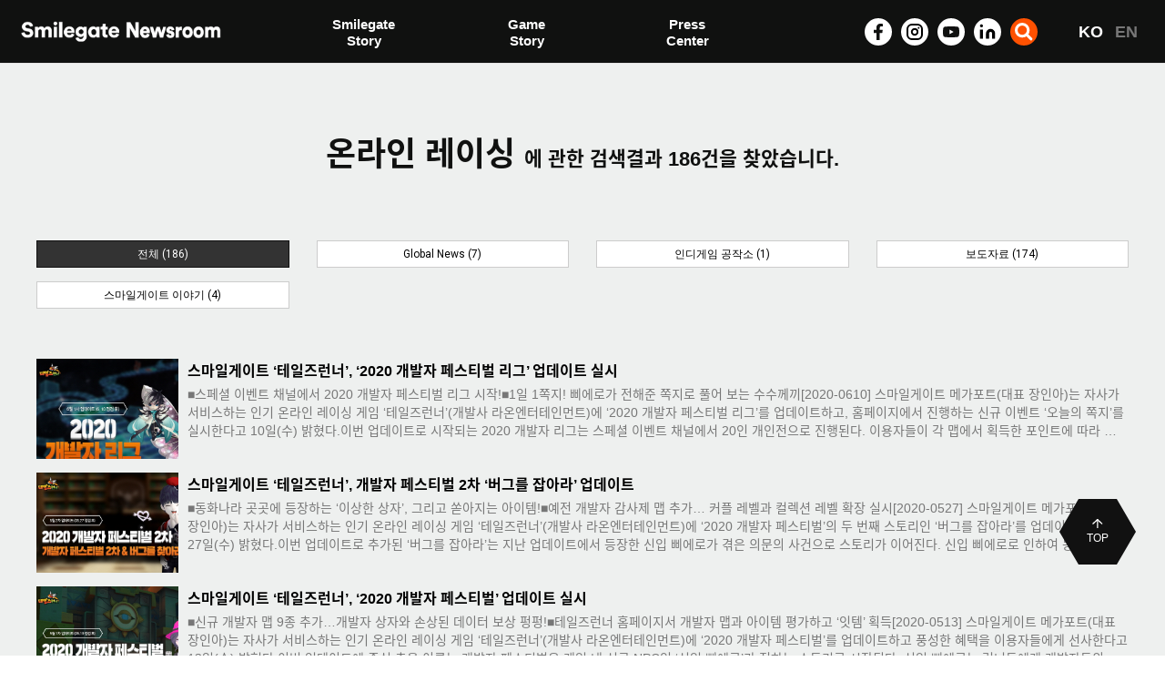

--- FILE ---
content_type: text/html; charset=UTF-8
request_url: https://newsroom.smilegate.com/bbs/search.php?stx=%EC%98%A8%EB%9D%BC%EC%9D%B8+%EB%A0%88%EC%9D%B4%EC%8B%B1+%EA%B2%8C%EC%9E%84&sfl=wr_subject%7C%7Cwr_content&sop=and
body_size: 13125
content:
<!doctype html>
<html lang="ko">
<head>
<meta charset="utf-8">
<meta name="viewport" content="width=device-width,initial-scale=1.0,minimum-scale=0,maximum-scale=10">
<meta http-equiv="imagetoolbar" content="no">
<meta http-equiv="X-UA-Compatible" content="IE=Edge">
<meta name="title" content="전체검색 결과 > 스마일게이트 뉴스룸" />
<meta name="publisher" content="스마일게이트 뉴스룸" />
<meta name="author" content="스마일게이트 뉴스룸" />
<meta name="robots" content="index,follow" />
<meta name="keywords" content="스마일게이트, 크로스파이어, 소울워커, 테일즈런너, 마블앤타임아레나, 프리스타일, 로스트아크, 에픽세븐, 스마일게이트 뉴스룸" />
<meta name="description" content="스마일게이트,크로스파이어,소울워커,테일즈런너,마블앤타임아레나,프리스타일,로스트아크,에픽세븐" />
<meta name="twitter:card" content="summary_large_image" />
<meta property="og:title" content="전체검색 결과 > 스마일게이트 뉴스룸" />
<meta property="og:site_name" content="스마일게이트 뉴스룸" />
<meta property="og:author" content="스마일게이트 뉴스룸" />
<meta property="og:type" content="" />
<meta property="og:image" content="https://newsroom.smilegate.com/sns_img.png" />
<meta property="og:description" content="스마일게이트,크로스파이어,소울워커,테일즈런너,마블앤타임아레나,프리스타일,로스트아크,에픽세븐" />
<meta property="og:url" content="http://newsroom.smilegate.com/bbs/search.php?stx=%EC%98%A8%EB%9D%BC%EC%9D%B8+%EB%A0%88%EC%9D%B4%EC%8B%B1+%EA%B2%8C%EC%9E%84&sfl=wr_subject%7C%7Cwr_content&sop=and" />
<link rel="image_src" href="https://newsroom.smilegate.com/sns_img.png" />

<link rel="canonical" href="http://newsroom.smilegate.com/bbs/search.php?stx=%EC%98%A8%EB%9D%BC%EC%9D%B8+%EB%A0%88%EC%9D%B4%EC%8B%B1+%EA%B2%8C%EC%9E%84&sfl=wr_subject%7C%7Cwr_content&sop=and" />
<title>전체검색 결과 > 스마일게이트 뉴스룸-스마일게이트 뉴스룸</title>
<link rel="stylesheet" href="https://newsroom.smilegate.com/css/default.css?ver=210923">
<link rel="stylesheet" href="https://newsroom.smilegate.com/css/apms.css?ver=210923">
<link rel="stylesheet" href="https://newsroom.smilegate.com/plugin/apms/lightbox2/css/lightbox.css?ver=210923">
<link rel="stylesheet" href="https://newsroom.smilegate.com/css/font-awesome/css/font-awesome.min.css?ver=210923">
<link rel="stylesheet" href="https://newsroom.smilegate.com/css/level/basic.css?ver=210923">
<!--[if lte IE 8]>
<script src="https://newsroom.smilegate.com/js/html5.js"></script>
<![endif]-->
<script>
// 자바스크립트에서 사용하는 전역변수 선언
var g5_url       = "https://newsroom.smilegate.com";
var g5_bbs_url   = "https://newsroom.smilegate.com/bbs";
var g5_is_member = "";
var g5_is_admin  = "";
var g5_is_mobile = "";
var g5_bo_table  = "";
var g5_sca       = "";
var g5_pim       = "";
var g5_editor    = "";
var g5_responsive    = "1";
var g5_cookie_domain = ".smilegate.com";
var g5_purl = "http://newsroom.smilegate.com/bbs/search.php?stx=%EC%98%A8%EB%9D%BC%EC%9D%B8+%EB%A0%88%EC%9D%B4%EC%8B%B1+%EA%B2%8C%EC%9E%84&sfl=wr_subject%7C%7Cwr_content&sop=and";
</script>
<script src="https://newsroom.smilegate.com/js/jquery-1.11.3.min.js"></script>
<script src="https://newsroom.smilegate.com/js/jquery-migrate-1.2.1.min.js"></script>
<script src="https://newsroom.smilegate.com/lang/korean/lang.js?ver=210923"></script>
<script src="https://newsroom.smilegate.com/js/common.js?ver=210923"></script>
<script src="https://newsroom.smilegate.com/js/wrest.js?ver=210923"></script>
<script src="https://newsroom.smilegate.com/js/apms.js?ver=210923"></script>
<script src="https://newsroom.smilegate.com/plugin/apms/lightbox2/js/lightbox.min.js"></script>

<!-- Google Tag Manager -->
<script async src=https://www.googletagmanager.com/gtag/js?id=UA-127625489-1></script>
<script>
window.dataLayer = window.dataLayer || [];
function gtag(){dataLayer.push(arguments);}
gtag('js', new Date());
gtag('config', 'UA-127625489-1');
</script>
<!-- End Google Tag Manager -->


                              <script>!function(e){var n="https://s.go-mpulse.net/boomerang/";if("False"=="True")e.BOOMR_config=e.BOOMR_config||{},e.BOOMR_config.PageParams=e.BOOMR_config.PageParams||{},e.BOOMR_config.PageParams.pci=!0,n="https://s2.go-mpulse.net/boomerang/";if(window.BOOMR_API_key="UXCRS-GKG8L-VWNDD-3VFHM-ELEJP",function(){function e(){if(!o){var e=document.createElement("script");e.id="boomr-scr-as",e.src=window.BOOMR.url,e.async=!0,i.parentNode.appendChild(e),o=!0}}function t(e){o=!0;var n,t,a,r,d=document,O=window;if(window.BOOMR.snippetMethod=e?"if":"i",t=function(e,n){var t=d.createElement("script");t.id=n||"boomr-if-as",t.src=window.BOOMR.url,BOOMR_lstart=(new Date).getTime(),e=e||d.body,e.appendChild(t)},!window.addEventListener&&window.attachEvent&&navigator.userAgent.match(/MSIE [67]\./))return window.BOOMR.snippetMethod="s",void t(i.parentNode,"boomr-async");a=document.createElement("IFRAME"),a.src="about:blank",a.title="",a.role="presentation",a.loading="eager",r=(a.frameElement||a).style,r.width=0,r.height=0,r.border=0,r.display="none",i.parentNode.appendChild(a);try{O=a.contentWindow,d=O.document.open()}catch(_){n=document.domain,a.src="javascript:var d=document.open();d.domain='"+n+"';void(0);",O=a.contentWindow,d=O.document.open()}if(n)d._boomrl=function(){this.domain=n,t()},d.write("<bo"+"dy onload='document._boomrl();'>");else if(O._boomrl=function(){t()},O.addEventListener)O.addEventListener("load",O._boomrl,!1);else if(O.attachEvent)O.attachEvent("onload",O._boomrl);d.close()}function a(e){window.BOOMR_onload=e&&e.timeStamp||(new Date).getTime()}if(!window.BOOMR||!window.BOOMR.version&&!window.BOOMR.snippetExecuted){window.BOOMR=window.BOOMR||{},window.BOOMR.snippetStart=(new Date).getTime(),window.BOOMR.snippetExecuted=!0,window.BOOMR.snippetVersion=12,window.BOOMR.url=n+"UXCRS-GKG8L-VWNDD-3VFHM-ELEJP";var i=document.currentScript||document.getElementsByTagName("script")[0],o=!1,r=document.createElement("link");if(r.relList&&"function"==typeof r.relList.supports&&r.relList.supports("preload")&&"as"in r)window.BOOMR.snippetMethod="p",r.href=window.BOOMR.url,r.rel="preload",r.as="script",r.addEventListener("load",e),r.addEventListener("error",function(){t(!0)}),setTimeout(function(){if(!o)t(!0)},3e3),BOOMR_lstart=(new Date).getTime(),i.parentNode.appendChild(r);else t(!1);if(window.addEventListener)window.addEventListener("load",a,!1);else if(window.attachEvent)window.attachEvent("onload",a)}}(),"".length>0)if(e&&"performance"in e&&e.performance&&"function"==typeof e.performance.setResourceTimingBufferSize)e.performance.setResourceTimingBufferSize();!function(){if(BOOMR=e.BOOMR||{},BOOMR.plugins=BOOMR.plugins||{},!BOOMR.plugins.AK){var n=""=="true"?1:0,t="",a="clp2fs3ildhei2ljrotq-f-4dec495f7-clientnsv4-s.akamaihd.net",i="false"=="true"?2:1,o={"ak.v":"39","ak.cp":"1637657","ak.ai":parseInt("1046347",10),"ak.ol":"0","ak.cr":8,"ak.ipv":4,"ak.proto":"h2","ak.rid":"4eac8e11","ak.r":40821,"ak.a2":n,"ak.m":"","ak.n":"ff","ak.bpcip":"18.223.162.0","ak.cport":52100,"ak.gh":"23.47.221.88","ak.quicv":"","ak.tlsv":"tls1.3","ak.0rtt":"","ak.0rtt.ed":"","ak.csrc":"-","ak.acc":"","ak.t":"1768524711","ak.ak":"hOBiQwZUYzCg5VSAfCLimQ==hkCJ/y7G/NPDdwKl/v/Ki1faQ7zR3qQ33fOgbt0tZiN1dFEqjZUa0ouXSdB19VP8dHoZjtp95yXkHus4jldKHnxkO3QX88kSic5eu5JQyK2dRZBs2JogseXTPr4wiFb+vVkXKkROWQnVJTwEby6uYzIc6rkVs6e9larOYvqMVPGghUCvh6oV4mCesfy/bF8Inb4fr4Nae0m55g+GdlCEXY8qxU7m2Uee9YWdSnnah+57RcYyDWo1mNT77e8QLl+nT5Zotnez5PIQ3E83YZ2GJGFqnDv9tEpz2cr8GKSHThlG5xRIlac7pQ9a1GTqWkM3uDmr+pqRSq8OxxlSW58FFa/2sPlTg9O9am6P/3Jv6bCB2VtkkcaFeRrh9oqjgWUjFyVOE2oC5i0ltGrPdcG5oQDQtPSeLqctrBBYUSUZbvc=","ak.pv":"35","ak.dpoabenc":"","ak.tf":i};if(""!==t)o["ak.ruds"]=t;var r={i:!1,av:function(n){var t="http.initiator";if(n&&(!n[t]||"spa_hard"===n[t]))o["ak.feo"]=void 0!==e.aFeoApplied?1:0,BOOMR.addVar(o)},rv:function(){var e=["ak.bpcip","ak.cport","ak.cr","ak.csrc","ak.gh","ak.ipv","ak.m","ak.n","ak.ol","ak.proto","ak.quicv","ak.tlsv","ak.0rtt","ak.0rtt.ed","ak.r","ak.acc","ak.t","ak.tf"];BOOMR.removeVar(e)}};BOOMR.plugins.AK={akVars:o,akDNSPreFetchDomain:a,init:function(){if(!r.i){var e=BOOMR.subscribe;e("before_beacon",r.av,null,null),e("onbeacon",r.rv,null,null),r.i=!0}return this},is_complete:function(){return!0}}}}()}(window);</script></head>
<body class="responsive is-pc">

	<!-- Google Tag Manager (noscript) -->
<noscript><iframe src="https://www.googletagmanager.com/ns.html?id=GTM-THQCLM7"
height="0" width="0" style="display:none;visibility:hidden"></iframe></noscript>
<!-- End Google Tag Manager (noscript) -->

<script>
var g5_cookie_domain = ".smilegate.com";
</script>


<style>
#hd_pop h2 {
    font-weight:bold;
    font-size:28px;
    margin-top:5px;
}

#hd_pop p {
    font-size:25px;    
    font-weight:bold;
    margin-top:10px;
}

#hd_pop div.detail_txt { margin-top:10px; font-size:20px; }

@media(max-width:799px) {
    #hd_pop h2 { font-size: 6vw; margin-top: 0px;  }
    #hd_pop p {  font-size: 6vw; margin-top: 0px; }
    #hd_pop div.detail_txt { margin-top:10px; font-size:4vw;  }
}
</style>

<!-- 팝업레이어 시작 { -->
<div id="hd_pop">    

</div>

<script>
$(function() {
    $(".hd_pops_reject").click(function() {
        var id = $(this).attr('class').split(' ');
        var ck_name = id[1];
        var exp_time = parseInt(id[2]);
        $("#"+id[1]).css("display", "none");
        set_cookie(ck_name, 1, exp_time, g5_cookie_domain);
    });
    $('.hd_pops_close').click(function() {
        var idb = $(this).attr('class').split(' ');
        $('#'+idb[1]).css('display','none');
    });
    $("#hd").css("z-index", 1000);
});
</script>
<!-- } 팝업레이어 끝 -->

<link rel="stylesheet" href="https://newsroom.smilegate.com/thema/Basic/assets/bs3/css/bootstrap.min.css" type="text/css" media="screen">
<link rel="stylesheet" href="https://newsroom.smilegate.com/thema/Basic/colorset/Basic/colorset.css" type="text/css" media="screen">
<link rel="stylesheet" href="../css/atoz.css?ver=3">

<div id='header'><div class='w1400 header'>
    <link rel="stylesheet" type="text/css" href="../css/font-awesome/css/font-awesome.min.css">
    <script src="../js/gsap.min.js"></script>
    <script src="../js/ScrollTrigger.min.js"></script>

    <div class="m_menu ">
        <a href="#" class="nav-toggle" id="menuon">
            <span></span>
            <span></span>
            <span></span>
        </a>
    </div>

    <div class='tp_logo'>
        <a href='../main/index.html'>
            <img class="header-logo" src='../images/tp_logo.png?ver=220425' alt="스마일게이트 뉴스룸 로고">
        </a>
    </div>

    <ul class='tp-menu'>
        <li id='tp-menu1' style="margin-right: 20px;">
            <a href='#'>Smilegate <br class='dp_pc'>Story</a>
            <ul class="tp-menu-sub" >
                <li><a href="../main/sgplus.html">스마일게이트 이야기</a></li>
                <li><a href="../main/socialimpact.html">소셜 임팩트</a></li>
                <li><a href="../main/fact.html">팩트 시트</a></li>
                <li><a href="../main/event.html">이벤트</a></li>
            </ul>
        </li>
        <li id='tp-menu2'>
            <a href='#'>Game  <br class='dp_pc'>Story</a>
            <ul class="tp-menu-sub">
                <li><a href="../main/smilegame.html">스마일게이트 게임</a></li>                
                <li><a href="../main/indiegame.html">인디게임 공작소</a></li>
            </ul>
        </li>
        <li id='tp-menu3'>
            <a href='#'>Press <br class='dp_pc'>Center</a>
            <ul class="tp-menu-sub">
                <li><a href="../bbs/board.php?bo_table=news">보도자료</a></li>
                <li><a href="../main/inthepress.html">인 더 프레스</a></li>
                <li><a href='../main/multigallery.html'>Gallery</a></li>
            </ul>
        </li>
        <!-- <li id='tp-menu4'>
            <a href='#'>Global <br class='dp_pc'>News</a>
            <ul class="tp-menu-sub">
                <li><a href='../bbs/board.php?bo_table=eng' style='font-weight:600;'>Global News</a></li>
            </ul>
        </li> -->
    </ul>

    <div class="tp-icon">
        <!-- facebook -->
        <a href="https://www.facebook.com/Smilegate.Official/" class="tp-icon-item" target="_blank">
            <svg xmlns="http://www.w3.org/2000/svg" width="20" height="20" viewBox="0 0 20 20">
                <g data-name="그룹 11">
                    <path class="icons" data-name="Icon awesome-facebook-f" d="m10.954 10.125.519-3.258H8.23V4.753a1.659 1.659 0 0 1 1.905-1.76h1.474V.22A18.625 18.625 0 0 0 8.993 0a4.05 4.05 0 0 0-4.415 4.385v2.482H1.609v3.258h2.969V18H8.23v-7.875z"
                        transform="translate(3.391 1)" style="fill:#101110" />
                    <path data-name="사각형 8" style="fill:none" d="M0 0h20v20H0z" />
                </g>
            </svg>
        </a>
        <!-- insta -->
        <a href="https://www.instagram.com/smilegate_official/?hl=ko" class="tp-icon-item" target="_blank">
            <svg xmlns="http://www.w3.org/2000/svg" width="20" height="20" viewBox="0 0 20 20">
                <g data-name="그룹 11">
                    <path data-name="사각형 8" style="fill:none" d="M0 0h20v20H0z" />
                    <g transform="translate(0 .1)">
                        <rect class="icons-stroke" data-name="사각형 97" width="16" height="16" rx="5" transform="translate(2 1.9)" style="stroke:#000;stroke-linecap:round;stroke-linejoin:round;stroke-width:2px;fill:none" />
                        <path class="icons-stroke" data-name="패스 19" d="M14.369 10.67a3.18 3.18 0 1 1-2.679-2.679 3.18 3.18 0 0 1 2.679 2.679z" transform="translate(-1.239 -1.221)"
                            style="stroke:#000;stroke-linecap:round;stroke-linejoin:round;stroke-width:2px;fill:none" />
                        <path class="icons-stroke" data-name="선 11" transform="translate(14.323 5.578)" style="stroke:#000;stroke-linecap:round;stroke-linejoin:round;stroke-width:2px;fill:none" d="M0 0h.008" />
                    </g>
                </g>
            </svg>
        </a>

        <!-- youtube -->
        <a href="https://www.youtube.com/user/SGinternet/videos?app=desktop" class="tp-icon-item" target="_blank">
            <svg xmlns="http://www.w3.org/2000/svg" width="20" height="20" viewBox="0 0 20 20">
                <g data-name="그룹 11">
                    <path data-name="사각형 8" style="fill:none" d="M0 0h20v20H0z" />
                    <path class="icons" data-name="패스 17"
                        d="M18.623 5.878a2.214 2.214 0 0 0-1.587-1.552A62.075 62.075 0 0 0 10 4a56.718 56.718 0 0 0-7.036.357 2.214 2.214 0 0 0-1.588 1.552A21.387 21.387 0 0 0 1 10.016a21.387 21.387 0 0 0 .376 4.137 2.221 2.221 0 0 0 1.587 1.49A56.719 56.719 0 0 0 10 16a56.719 56.719 0 0 0 7.036-.357 2.214 2.214 0 0 0 1.587-1.552A21.388 21.388 0 0 0 19 10.016a21.387 21.387 0 0 0-.376-4.137z"
                        transform="translate(.001)" style="fill:#101110" />
                    <path data-name="패스 18" d="M9.75 13.521 14.182 11 9.75 8.48z" transform="translate(-1.444 -.985)" style="fill:#fff" />
                </g>
            </svg>
        </a>
        <!-- linked -->
        <a href="https://kr.linkedin.com/company/smilegate" class="tp-icon-item" target="_blank">
            <svg xmlns="http://www.w3.org/2000/svg" width="20" height="20" viewBox="0 0 24 24" fill="#000" stroke="currentColor" stroke-width="0" stroke-linecap="round" stroke-linejoin="round" class="feather feather-linkedin">
                <path class="icons" d="M16 8a6 6 0 0 1 6 6v7h-4v-7a2 2 0 0 0-2-2 2 2 0 0 0-2 2v7h-4v-7a6 6 0 0 1 6-6z"></path>
                <rect class="icons" x="2" y="9" width="4" height="12"></rect>
                <circle class="icons" cx="4" cy="4" r="2"></circle>
            </svg>
        </a>
        <!-- search -->
        <a href="#" class="tp-icon-item search">
            <svg xmlns="http://www.w3.org/2000/svg" width="19.626" height="19.626" viewBox="0 0 19.626 19.626">
                <g transform="translate(1.159 1.159)">
                    <circle class="icons-stroke" data-name="타원 2" cx="6.5" cy="6.5" r="6.5" transform="translate(.341 .341)" style="fill:none;stroke:#fff;stroke-linecap:round;stroke-linejoin:round;stroke-width:3px" />
                    <path class="icons-stroke" data-name="선 1" transform="translate(12.399 12.399)" style="fill:none;stroke:#fff;stroke-linecap:round;stroke-linejoin:round;stroke-width:3px" d="M3.946 3.946 0 0" />
                </g>
            </svg>
        </a>
        <div class='tp-search'>
            <div class="search-form-container">
                <form name="fsearchbox" method="GET" action="../bbs/search.php" onsubmit="return fsearchbox_submit(this);">
                    <a class="tp-icon-item search" href="#">
                        <i class="fa fa-times" aria-hidden="true"></i>
                    </a>
                    <input type="hidden" name="sfl" value="wr_subject||wr_content">
                    <input type="hidden" name="sop" value="and">
                    <input type="text" name="stx" maxlength="20" placeholder="검색">
                    <button type="submit">
                        <svg xmlns="http://www.w3.org/2000/svg" width="19.626" height="19.626" viewBox="0 0 19.626 19.626">
                            <g transform="translate(1.159 1.159)">
                                <circle class="icons-stroke" data-name="타원 2" cx="6.5" cy="6.5" r="6.5" transform="translate(.341 .341)" style="fill:none;stroke:#101110;stroke-linecap:round;stroke-linejoin:round;stroke-width:3px" />
                                <path class="icons-stroke" data-name="선 1" transform="translate(12.399 12.399)" style="fill:none;stroke:#101110;stroke-linecap:round;stroke-linejoin:round;stroke-width:3px" d="M3.946 3.946 0 0" />
                            </g>
                        </svg>
                    </button>
                </form>
            </div>
        </div>
    </div>

    <div class="nav-mo">
        <div class="nav-mo-top">
            <a class="nav-mo-logo" href="#"><img src='../images/logo_b.png' alt="스마일게이트 뉴스룸 로고"></a>
            <a class="nav-mo-close nav-toggle" href="#"><i class="fa fa-times" aria-hidden="true"></i></a>
        </div>
    </div>

    <div class="language hd_language">
        <a class='active' href="https://newsroom.smilegate.com/main">KO</a>
        <a href="https://newsroom.smilegate.com/en/main">EN</a>
    </div>
    
    <script>
        //search
        $('.tp-icon-item.search').on('click', function(e) {
            e.preventDefault();
            $('.tp-search').fadeToggle();
        })

        function top_search_open() {
            $('.search-button-container').hide();
            $('.tp_logo').hide();
            $('.search-form-container').show();
            $('.search-form-container [name=stx]')[0].focus();
        }

        function fsearchbox_submit(f) {
            if (f.stx.value.length < 2) {
                alert("검색어는 두글자 이상 입력하십시오.");
                f.stx.select();
                f.stx.focus();
                return false;
            }

            // 검색에 많은 부하가 걸리는 경우 이 주석을 제거하세요.
            var cnt = 0;
            for (var i = 0; i < f.stx.value.length; i++) {
                if (f.stx.value.charAt(i) == ' ')
                    cnt++;
            }

            if (cnt > 1) {
                alert("빠른 검색을 위하여 검색어에 공백은 한개만 입력할 수 있습니다.");
                f.stx.select();
                f.stx.focus();
                return false;
            }
            return true;
        }

        //new
        //pc nav clone => mobile nav
        $('.nav-mo').append($('.tp-menu').clone());
        $('.nav-mo').append($('.tp-icon').clone());
        $('.nav-mo .tp-icon .tp-icon-item.search').remove();
        $('.nav-mo .tp-icon .tp-search').remove();

        //pc
        $('.tp-menu ').on('mouseover', function(e) {
            if ($(window).width() >= 1024) {
                $('#header').addClass('active');
                $('.tp-menu').addClass('active');
            }

        })
        $(' #header ').on('mouseleave', function() {
            if ($(window).width() >= 1024) {
                $('#header').removeClass('active');
                $('.tp-menu').removeClass('active');
            }

        })
        $('.tp_logo , .tp-icon').on('mouseover', function(e) {
            if ($(window).width() >= 1024) {
                $('#header').removeClass('active');
                $('.tp-menu').removeClass('active');
            }
        })

        //mobile
        $('.nav-toggle').on('click', function(e) {
            e.preventDefault();
            $('body').toggleClass('nav');
            $('.nav-toggle').toggleClass('active');
            $('.nav-mo').toggleClass('active');
            $('.hd_language').toggleClass('active');
        })

        $('.tp-menu>li>a').on('click', function(e) {
            e.preventDefault();
        })

        $('.nav-mo .tp-menu>li>a').on('click', function(e) {
            $('.nav-mo .tp-menu>li>a').not($(this)).removeClass('active');
            $('.nav-mo .tp-menu .tp-menu-sub').not($(this).next()).removeClass('active');
            $(this).next().toggleClass('active');
            $(this).addClass('active');
        })


        //active
        let loc = location.href
        $('.tp-menu-sub a').each(function(index, item) {
            if (loc.indexOf(item.href) == 0) {
                item.parentNode.parentNode.parentNode.classList.add('active')
                item.classList.add('active')
            }
        })

        function Mobile() {
            return /Android|webOS|iPhone|iPad|iPod|BlackBerry|IEMobile|Opera Mini/i.test(navigator.userAgent);
        }

        if (Mobile()) { // 모바일일 경우
            $('.header-logo').attr('src', '../images/tp_logo_mo.png?ver=220425')
            $('.nav-mo-logo img').attr('src', '../images/logo_b_mo.png?ver=220513-2')

        } else { // 모바일 외
            $('.header-logo').attr('src', '../images/tp_logo.png?ver=220425')
            $('.nav-mo-logo img').attr('src', '../images/logo_b.png?ver=220513')
        }
    </script>
</div>

</div>

<div id='slide' style='padding-top: 70px'></div>

<div id="wrap2">
	<div class='w1400'>
		
		<div class='content'>
<link rel="stylesheet" href="https://newsroom.smilegate.com/skin/search/basic/style.css" media="screen">

<div class='subtitle'>온라인 레이싱 <small class='text_muted'>에 관한 검색결과 <strong>186</strong>건을 찾았습니다.</small></div>

	<div class="row">
		<div class="col-sm-3">
			<div class="form-group">
				<a href="?sfl=wr_subject%7C%7Cwr_content&amp;stx=%EC%98%A8%EB%9D%BC%EC%9D%B8+%EB%A0%88%EC%9D%B4%EC%8B%B1&amp;sop=and&amp;gr_id=" class="btn btn-black btn-sm btn-block">
					전체 (186)
				</a>
			</div>
		</div>
					<div class="col-sm-3">
				<div class="form-group">
					<a href="/bbs/search.php?sfl=wr_subject%7C%7Cwr_content&amp;stx=%EC%98%A8%EB%9D%BC%EC%9D%B8+%EB%A0%88%EC%9D%B4%EC%8B%B1&amp;sop=and&amp;gr_id=&amp;onetable=eng" class="btn btn-default btn-sm btn-block">
						Global News (7)
					</a>
				</div>
			</div>
					<div class="col-sm-3">
				<div class="form-group">
					<a href="/bbs/search.php?sfl=wr_subject%7C%7Cwr_content&amp;stx=%EC%98%A8%EB%9D%BC%EC%9D%B8+%EB%A0%88%EC%9D%B4%EC%8B%B1&amp;sop=and&amp;gr_id=&amp;onetable=indiegame" class="btn btn-default btn-sm btn-block">
						인디게임 공작소 (1)
					</a>
				</div>
			</div>
					<div class="col-sm-3">
				<div class="form-group">
					<a href="/bbs/search.php?sfl=wr_subject%7C%7Cwr_content&amp;stx=%EC%98%A8%EB%9D%BC%EC%9D%B8+%EB%A0%88%EC%9D%B4%EC%8B%B1&amp;sop=and&amp;gr_id=&amp;onetable=news" class="btn btn-default btn-sm btn-block">
						보도자료 (174)
					</a>
				</div>
			</div>
					<div class="col-sm-3">
				<div class="form-group">
					<a href="/bbs/search.php?sfl=wr_subject%7C%7Cwr_content&amp;stx=%EC%98%A8%EB%9D%BC%EC%9D%B8+%EB%A0%88%EC%9D%B4%EC%8B%B1&amp;sop=and&amp;gr_id=&amp;onetable=plus" class="btn btn-default btn-sm btn-block">
						스마일게이트 이야기 (4)
					</a>
				</div>
			</div>
			</div>
	<br>

<div class="clearfix"></div>

	<div class="div-title-wrap">
		<!-- <div class="div-title"><strong><a href="./board.php?bo_table=eng&amp;sfl=wr_subject%7C%7Cwr_content&amp;stx=%EC%98%A8%EB%9D%BC%EC%9D%B8+%EB%A0%88%EC%9D%B4%EC%8B%B1&amp;sop=and">� 내 결과</a></strong></div> -->
		<div class="div-sep-wrap">
			<div class="div-sep sep-bold"></div>
		</div>
	</div>
	<div class="search-media">
			<div class="media">
			<div class="photo pull-left">
				<img src="../s3/board/%EB%A9%94%EC%9D%B8_%EC%8A%A4%EB%A7%88%EC%9D%BC%EA%B2%8C%EC%9D%B4%ED%8A%B8_%EB%A9%94%EA%B0%80%ED%8F%AC%ED%8A%B8_2020_%EA%B0%9C%EB%B0%9C%EC%9E%90_%ED%8E%98%EC%8A%A4%ED%8B%B0%EB%B2%8C_%EB%A6%AC%EA%B7%B8.jpg"  width="200">			</div>
			<div class="media-body">
				<div class="media-heading">
					<a href="../eng/Smilegate_TalesRunner_2020_Developer_Festival_Update">
						<b>스마일게이트 ‘테일즈런너’, ‘2020 개발자 페스티벌 리그’ 업데이트 실시</b>
					</a>
				</div>
				<div class="media-info font-11 text-muted">
				</div>
				<div class="media-content">
					<a href="../eng/Smilegate_TalesRunner_2020_Developer_Festival_Update">
						<span class="text-muted">■스페셜 이벤트 채널에서 2020 개발자 페스티벌 리그 시작!■1일 1쪽지! 삐에로가 전해준 쪽지로 풀어 보는 수수께끼[2020-0610] 스마일게이트 메가포트(대표 장인아)는 자사가 서비스하는 인기 온라인 레이싱 게임 ‘테일즈런너’(개발사 라온엔터테인먼트)에 ‘2020 개발자 페스티벌 리그’를 업데이트하고, 홈페이지에서 진행하는 신규 이벤트 ‘오늘의 쪽지’를 실시한다고 10일(수) 밝혔다.이번 업데이트로 시작되는 2020 개발자 리그는 스페셜 이벤트 채널에서 20인 개인전으로 진행된다. 이용자들이 각 맵에서 획득한 포인트에 따라 … </span>
					</a>
				</div>
			</div>
		</div>
			<div class="media">
			<div class="photo pull-left">
				<img src="../s3/board/%EB%A9%94%EC%9D%B8_%EC%8A%A4%EB%A7%88%EC%9D%BC%EA%B2%8C%EC%9D%B4%ED%8A%B8_%EB%A9%94%EA%B0%80%ED%8F%AC%ED%8A%B8_%EA%B0%9C%EB%B0%9C%EC%9E%90_%ED%8E%98%EC%8A%A4%ED%8B%B0%EB%B2%8C_2%EC%B0%A8.jpg"  width="200">			</div>
			<div class="media-body">
				<div class="media-heading">
					<a href="../eng/TalesRunner_Developer_Festival_2nd_Update">
						<b>스마일게이트 ‘테일즈런너’, 개발자 페스티벌 2차 ‘버그를 잡아라’ 업데이트</b>
					</a>
				</div>
				<div class="media-info font-11 text-muted">
				</div>
				<div class="media-content">
					<a href="../eng/TalesRunner_Developer_Festival_2nd_Update">
						<span class="text-muted">﻿﻿■동화나라 곳곳에 등장하는 ‘이상한 상자’, 그리고 쏟아지는 아이템!■예전 개발자 감사제 맵 추가… 커플 레벨과 컬렉션 레벨 확장 실시﻿[2020-0527] 스마일게이트 메가포트(대표 장인아)는 자사가 서비스하는 인기 온라인 레이싱 게임 ‘테일즈런너’(개발사 라온엔터테인먼트)에 ‘2020 개발자 페스티벌’의 두 번째 스토리인 ‘버그를 잡아라’를 업데이트했다고 27일(수) 밝혔다.이번 업데이트로 추가된 ‘버그를 잡아라’는 지난 업데이트에서 등장한 신입 삐에로가 겪은 의문의 사건으로 스토리가 이어진다. 신입 삐에로로 인하여 동화나라… </span>
					</a>
				</div>
			</div>
		</div>
			<div class="media">
			<div class="photo pull-left">
				<img src="../s3/board/%EB%A9%94%EC%9D%B8_%EC%8A%A4%EB%A7%88%EC%9D%BC%EA%B2%8C%EC%9D%B4%ED%8A%B8_%EB%A9%94%EA%B0%80%ED%8F%AC%ED%8A%B8_2020_%EA%B0%9C%EB%B0%9C%EC%9E%90_%ED%8E%98%EC%8A%A4%ED%8B%B0%EB%B2%8C%20-%20%EB%B3%B5%EC%82%AC%EB%B3%B8.jpg"  width="200">			</div>
			<div class="media-body">
				<div class="media-heading">
					<a href="../eng/TalesRunner_2020_Developer_Festival_Update">
						<b>스마일게이트 ‘테일즈런너’, ‘2020 개발자 페스티벌’ 업데이트 실시</b>
					</a>
				</div>
				<div class="media-info font-11 text-muted">
				</div>
				<div class="media-content">
					<a href="../eng/TalesRunner_2020_Developer_Festival_Update">
						<span class="text-muted">﻿﻿■신규 개발자 맵 9종 추가…개발자 상자와 손상된 데이터 보상 펑펑!■테일즈런너 홈페이지서 개발자 맵과 아이템 평가하고 ‘잇템’ 획득﻿[2020-0513] 스마일게이트 메가포트(대표 장인아)는 자사가 서비스하는 인기 온라인 레이싱 게임 ‘테일즈런너’(개발사 라온엔터테인먼트)에 ‘2020 개발자 페스티벌’를 업데이트하고 풍성한 혜택을 이용자들에게 선사한다고 13일(수) 밝혔다.이번 업데이트에 중심 축을 이루는 개발자 페스티벌은 게임 내 신규 NPC인 ‘신입 삐에로’가 전하는 스토리로 시작된다. 신입 삐에로는 런너들에게 개발자들의 … </span>
					</a>
				</div>
			</div>
		</div>
			<div class="media">
			<div class="photo pull-left">
				<img src="../s3/board/%EC%8A%A4%EB%A7%88%EC%9D%BC%EA%B2%8C%EC%9D%B4%ED%8A%B8_%EB%A9%94%EA%B0%80%ED%8F%AC%ED%8A%B8_%EA%B0%80%EC%A0%95%EC%9D%98_%EB%8B%AC_%EB%A7%9E%EC%9D%B4_%EB%AF%B8%EB%8B%88%EA%B2%8C%EC%9E%84_%EC%9D%B4%EB%B2%A4%ED%8A%B8_%EB%A9%94%EC%9D%B8.jpg"  width="200">			</div>
			<div class="media-body">
				<div class="media-heading">
					<a href="../eng/TalesRunner_Carries_out_May_Family_Month_Event">
						<b>스마일게이트 ‘테일즈런너’, ‘가정의 달’ 맞이 퀴즈 미니게임 이벤트 실시</b>
					</a>
				</div>
				<div class="media-info font-11 text-muted">
				</div>
				<div class="media-content">
					<a href="../eng/TalesRunner_Carries_out_May_Family_Month_Event">
						<span class="text-muted">﻿﻿■다양한 방식의 10개 퀴즈 출제…맞히면 상품이 ‘펑펑’■지난 여름 사용됐던 ‘프론티어 맵’ 일부 정규 편성﻿[2020-0429] 스마일게이트 메가포트(대표 장인아)는 자사가 서비스하는 인기 온라인 레이싱 게임 ‘테일즈런너’(개발사 라온엔터테인먼트)에 ‘가정의 달’인 5월을 맞아 퀴즈 미니게임 이벤트를 추가하고, 프론티어 맵 3종을 정규 편성해 언제든 플레이 할 수 있도록 업데이트했다고 29일(수) 밝혔다.이번 업데이트로 새로 시작된 퀴즈 미니게임은 내달 13일까지 진행된다. 이용자들은 접속 시간 달성 및 이벤트 뽑기 판을 통해… </span>
					</a>
				</div>
			</div>
		</div>
			<div class="media">
			<div class="photo pull-left">
				<img src="../s3/board/%EB%A9%94%EC%9D%B8_%EC%8A%A4%EB%A7%88%EC%9D%BC%EA%B2%8C%EC%9D%B4%ED%8A%B8_%EB%A9%94%EA%B0%80%ED%8F%AC%ED%8A%B8_%ED%85%8C%EC%9D%BC%EC%A6%88%EB%9F%B0%EB%84%88_%EC%9D%B4%EB%A7%A4%EB%A7%9D%EB%9F%89_%EB%A7%88%EC%A7%80%EB%A7%89_%EC%9D%B4%EC%95%BC%EA%B8%B0.jpg"  width="200">			</div>
			<div class="media-body">
				<div class="media-heading">
					<a href="../eng/TalesRunner_update_stone_of_purification">
						<b>스마일게이트 ‘테일즈런너’, 이매망량 마지막 이야기 ‘정화의 돌’ 업데이트</b>
					</a>
				</div>
				<div class="media-info font-11 text-muted">
				</div>
				<div class="media-content">
					<a href="../eng/TalesRunner_update_stone_of_purification">
						<span class="text-muted">﻿﻿■신규 이벤트 ‘정화의돌 건네주기’, ‘성주신의 변덕’ 실시!■홈페이지서도, 게임 안에서도 신나는 ‘가위바위보’ 대결﻿[2020-0219]스마일게이트 메가포트(대표 장인아)는 자사가 서비스하는 인기 온라인 레이싱 게임 ‘테일즈런너’(개발사 라온엔터테인먼트)에 신규 이벤트 ‘정화의 돌 건네주기’와 ‘성주신의 변덕’을 추가했고, 홈페이지 이벤트로 ‘동화나라 가위바위보’를 실시한다고 19일(수) 밝혔다.이번 업데이트로 추가된 ‘정화의 돌 건네주기’는 본래의 힘을 되찾고 동화나라의 성주신이 된 연오가 그 동안 보이지 않았던 어둠의 감정… </span>
					</a>
				</div>
			</div>
		</div>
			<div class="media">
			<div class="photo pull-left">
				<img src="../s3/board/%EB%A9%94%EC%9D%B8_%EC%8A%A4%EB%A7%88%EC%9D%BC%EA%B2%8C%EC%9D%B4%ED%8A%B8_%EB%A9%94%EA%B0%80%ED%8F%AC%ED%8A%B8_%ED%85%8C%EC%9D%BC%EC%A6%88%EB%9F%B0%EB%84%88_%EC%9D%B4%EC%8B%AC%EC%A0%84%EC%8B%AC_%EC%97%85%EB%8D%B0%EC%9D%B4%ED%8A%B8.jpg"  width="200">			</div>
			<div class="media-body">
				<div class="media-heading">
					<a href="../eng/TalesRunner_2020_Valentine_Day_Update">
						<b>스마일게이트 ‘테일즈런너’, 발렌타인 데이 이벤트 ‘이심전심’ 업데이트</b>
					</a>
				</div>
				<div class="media-info font-11 text-muted">
				</div>
				<div class="media-content">
					<a href="../eng/TalesRunner_2020_Valentine_Day_Update">
						<span class="text-muted">﻿﻿■신규 모드 ‘방망이 뎐’ 추가, 이매망량 채널의 방망이를 다양한 맵에서도!■이심전심 게임으로 같은 답을 고를 때마다 초콜릿 상자가 ‘펑펑’﻿﻿﻿[2020-0205] 스마일게이트 메가포트(대표 장인아)는 자사가 서비스하는 인기 온라인 레이싱 게임 ‘테일즈런너’(개발사 라온엔터테인먼트)에 발렌타인 데이를 맞아 이심전심 이벤트와 신규 모드 ‘방망이 뎐’을 추가했다고 5일(수) 밝혔다.이번 업데이트로 추가된 이심전심 이벤트가 시작됐다. 해당 이벤트는 공원에서 진행되는 인게임 이벤트로 이용자 2명이 이심전심 게임을 진행하면 된다. 총 … </span>
					</a>
				</div>
			</div>
		</div>
			<div class="media">
			<div class="photo pull-left">
				<img src="../s3/board/%EB%A9%94%EC%9D%B8_%EC%8A%A4%EB%A7%88%EC%9D%BC%EA%B2%8C%EC%9D%B4%ED%8A%B8_%EB%A9%94%EA%B0%80%ED%8F%AC%ED%8A%B8_%ED%85%8C%EC%9D%BC%EC%A6%88%EB%9F%B0%EB%84%88_%EC%9D%BC%EC%B4%89%EC%A6%89%EB%B0%9C_%EB%8F%84%EA%B9%A8%EB%B9%84_%ED%8F%AD%ED%83%84.jpg"  width="200">			</div>
			<div class="media-body">
				<div class="media-heading">
					<a href="../eng/TalesRunner_Carries_Out_2020_Lunar_New_Year_Event">
						<b>스마일게이트 ‘테일즈런너’, 동화나라 새해맞이 이벤트 실시</b>
					</a>
				</div>
				<div class="media-info font-11 text-muted">
				</div>
				<div class="media-content">
					<a href="../eng/TalesRunner_Carries_Out_2020_Lunar_New_Year_Event">
						<span class="text-muted">﻿﻿■설맞이 복주머니 쟁탈전과 덕담 전하기! 참가자들에게는 다양한 아이템이 ‘펑펑’■신규 맵 ‘일촉즉발! 도깨비 폭탄’ 추가…폭탄 든 자를 피하라!﻿﻿[2020-0122] 스마일게이트 메가포트(대표 장인아)는 자사가 서비스하는 인기 온라인 레이싱 게임 ‘테일즈런너’(개발사 라온엔터테인먼트)에 민족의 명절인 설날을 맞아 ‘동화나라 새해맞이’ 이벤트와 신규 콘텐츠를 추가했다고 22일(수) 밝혔다.이번 업데이트로 다양한 설맞이 이벤트가 시작됐다. 우선 ‘복주머니 쟁탈전’으로 이용자들은 공원에서 무작위로 출현되는 복주머니를 차지해 다양한 … </span>
					</a>
				</div>
			</div>
		</div>
		</div>
	<div class="clearfix h20"></div>
	<div class="div-title-wrap">
		<!-- <div class="div-title"><strong><a href="./board.php?bo_table=indiegame&amp;sfl=wr_subject%7C%7Cwr_content&amp;stx=%EC%98%A8%EB%9D%BC%EC%9D%B8+%EB%A0%88%EC%9D%B4%EC%8B%B1&amp;sop=and">� 내 결과</a></strong></div> -->
		<div class="div-sep-wrap">
			<div class="div-sep sep-bold"></div>
		</div>
	</div>
	<div class="search-media">
			<div class="media">
			<div class="photo pull-left">
				<img src="../s3/board/%EB%B2%84%EB%8B%9D%EB%B9%84%EB%B2%84%202022%20%EC%8B%9C%EB%A6%AC%EC%A6%88%202%20%EB%B0%B0%EB%84%88743%20%C3%97%20520px.png"  width="200">			</div>
			<div class="media-body">
				<div class="media-heading">
					<a href="../indiegame/burningbeaver2">
						<b>‘버닝비버 2022’ 인디게임 컬처 페스티벌 현장스케치</b>
					</a>
				</div>
				<div class="media-info font-11 text-muted">
				</div>
				<div class="media-content">
					<a href="../indiegame/burningbeaver2">
						<span class="text-muted">‘버닝비버 2022’,인디게임에 대한 저변을 넓히고창작-창업의 생태계를 확장하다지난 12월 16일(금)부터 18일(일)까지 서울에 매서운 한파가 몰아쳤다. 하지만 강남 가로수길, 뚝 떨어진 기온은 아랑곳 하지 않고 많은 사람들의 발길이 향한 곳이 있었다. 바로 인디게임 컬처 페스티벌 버닝비버 2022였다. 스마일게이트 퓨처랩이 주관하고 인디게임에 대한 열정으로 똘똘 뭉친 이들이 선보인, 인디게임의 현재와 미래를 체험할 수 있는 행사였다.스마일게이트 뉴스룸 팀도 17일(토) 이른 오전에 현장으로 향했다. 오픈 시간인 10시가 되기도 … </span>
					</a>
				</div>
			</div>
		</div>
		</div>
	<div class="clearfix h20"></div>
	<div class="div-title-wrap">
		<!-- <div class="div-title"><strong><a href="./board.php?bo_table=news&amp;sfl=wr_subject%7C%7Cwr_content&amp;stx=%EC%98%A8%EB%9D%BC%EC%9D%B8+%EB%A0%88%EC%9D%B4%EC%8B%B1&amp;sop=and">� 내 결과</a></strong></div> -->
		<div class="div-sep-wrap">
			<div class="div-sep sep-bold"></div>
		</div>
	</div>
	<div class="search-media">
			<div class="media">
			<div class="photo pull-left">
				<img src="../s3/board/240828_press_000.jpg"  width="200">			</div>
			<div class="media-body">
				<div class="media-heading">
					<a href="../news/1724832918">
						<b>스마일게이트 ‘테일즈런너’, ‘호텔 나이트메어’ ‘도망쳐, 빌리!’ 이벤트 실시!</b>
					</a>
				</div>
				<div class="media-info font-11 text-muted">
				</div>
				<div class="media-content">
					<a href="../news/1724832918">
						<span class="text-muted">■ 호텔 나이트메어에 홀로 다니던 ‘빌리’의 탈출을 도우면 신규 펫과 악세서리 획득!스마일게이트는 자사가 서비스하고 있는 인기 PC온라인 레이싱 게임 ‘테일즈런너(개발사 라온엔터테인먼트)’의 여름 이벤트 채널 ‘호텔 나이트메어’에 인게임 이벤트 ‘도망쳐, 빌리!‘를 시작한다고 28일(수) 밝혔다.이번 이벤트는 올 여름 진행된 호텔 나이트메어 채널의 마지막 이벤트로, 호텔에서 업무 중이던 나이트와 메어가 혼자 다니던 유령 ‘빌리’를 악몽의 소재로 사용하려는 음모에서 시작된다. 이용자들은 호텔 나이트메어 채널의 맵 플레이 및 테일즈북 … </span>
					</a>
				</div>
			</div>
		</div>
			<div class="media">
			<div class="photo pull-left">
				<img src="../s3/board/240814_press_000.jpg"  width="200">			</div>
			<div class="media-body">
				<div class="media-heading">
					<a href="../news/1723613683">
						<b>스마일게이트 ‘테일즈런너’, ‘호텔 나이트메어’ 신규 맵 추가 및 ‘짱구는 못말려!’ 마지막 콜라보 업데이트 실시!</b>
					</a>
				</div>
				<div class="media-info font-11 text-muted">
				</div>
				<div class="media-content">
					<a href="../news/1723613683">
						<span class="text-muted">■ 신규 맵 ‘악몽 대탈출’ 추가…NPC 메어의 악몽 속 보스와 한 판 승부!■ ‘떡잎방범대 비밀일기장’ 제작 완료 시 방범대 5명과 흰둥이 이미지 칭호 획득!스마일게이트는 자사가 서비스하고 있는 인기 PC온라인 레이싱 게임 ‘테일즈런너(개발사 라온엔터테인먼트)’의 여름 이벤트 채널 ‘호텔 나이트메어’에 신규 맵을 추가하고 ‘짱구는 못말려!’의 마지막 컬래버레이션 이벤트를 실시한다고 14일(수) 밝혔다.스마일게이트는 이번 업데이트로 ‘호텔 나이트메어’ 채널에 신규 맵 ‘악몽 대탈출’ 맵을 추가했다. 이 맵은 메어가 만들어낸 악몽으로… </span>
					</a>
				</div>
			</div>
		</div>
		</div>
	<div class="clearfix h20"></div>

	<div class="text-center">
		<ul class="pagination pagination-sm en">
			<li class="disabled"><a><i class="fa fa-angle-double-left"></i></a></li><li class="disabled"><a><i class="fa fa-angle-left"></i></a></li><li class="active"><a>1</a></li><li><a href="/bbs/search.php?sfl=wr_subject%7C%7Cwr_content&amp;stx=%EC%98%A8%EB%9D%BC%EC%9D%B8+%EB%A0%88%EC%9D%B4%EC%8B%B1&amp;sop=and&amp;gr_id=&amp;srows=10&amp;onetable=&amp;page=2">2</a></li><li><a href="/bbs/search.php?sfl=wr_subject%7C%7Cwr_content&amp;stx=%EC%98%A8%EB%9D%BC%EC%9D%B8+%EB%A0%88%EC%9D%B4%EC%8B%B1&amp;sop=and&amp;gr_id=&amp;srows=10&amp;onetable=&amp;page=3">3</a></li><li><a href="/bbs/search.php?sfl=wr_subject%7C%7Cwr_content&amp;stx=%EC%98%A8%EB%9D%BC%EC%9D%B8+%EB%A0%88%EC%9D%B4%EC%8B%B1&amp;sop=and&amp;gr_id=&amp;srows=10&amp;onetable=&amp;page=4">4</a></li><li><a href="/bbs/search.php?sfl=wr_subject%7C%7Cwr_content&amp;stx=%EC%98%A8%EB%9D%BC%EC%9D%B8+%EB%A0%88%EC%9D%B4%EC%8B%B1&amp;sop=and&amp;gr_id=&amp;srows=10&amp;onetable=&amp;page=5">5</a></li><li><a href="/bbs/search.php?sfl=wr_subject%7C%7Cwr_content&amp;stx=%EC%98%A8%EB%9D%BC%EC%9D%B8+%EB%A0%88%EC%9D%B4%EC%8B%B1&amp;sop=and&amp;gr_id=&amp;srows=10&amp;onetable=&amp;page=6">6</a></li><li><a href="/bbs/search.php?sfl=wr_subject%7C%7Cwr_content&amp;stx=%EC%98%A8%EB%9D%BC%EC%9D%B8+%EB%A0%88%EC%9D%B4%EC%8B%B1&amp;sop=and&amp;gr_id=&amp;srows=10&amp;onetable=&amp;page=7">7</a></li><li><a href="/bbs/search.php?sfl=wr_subject%7C%7Cwr_content&amp;stx=%EC%98%A8%EB%9D%BC%EC%9D%B8+%EB%A0%88%EC%9D%B4%EC%8B%B1&amp;sop=and&amp;gr_id=&amp;srows=10&amp;onetable=&amp;page=8">8</a></li><li><a href="/bbs/search.php?sfl=wr_subject%7C%7Cwr_content&amp;stx=%EC%98%A8%EB%9D%BC%EC%9D%B8+%EB%A0%88%EC%9D%B4%EC%8B%B1&amp;sop=and&amp;gr_id=&amp;srows=10&amp;onetable=&amp;page=9">9</a></li><li><a href="/bbs/search.php?sfl=wr_subject%7C%7Cwr_content&amp;stx=%EC%98%A8%EB%9D%BC%EC%9D%B8+%EB%A0%88%EC%9D%B4%EC%8B%B1&amp;sop=and&amp;gr_id=&amp;srows=10&amp;onetable=&amp;page=10">10</a></li><li><a href="/bbs/search.php?sfl=wr_subject%7C%7Cwr_content&amp;stx=%EC%98%A8%EB%9D%BC%EC%9D%B8+%EB%A0%88%EC%9D%B4%EC%8B%B1&amp;sop=and&amp;gr_id=&amp;srows=10&amp;onetable=&amp;page=11"><i class="fa fa-angle-right"></i></a></li><li><a href="/bbs/search.php?sfl=wr_subject%7C%7Cwr_content&amp;stx=%EC%98%A8%EB%9D%BC%EC%9D%B8+%EB%A0%88%EC%9D%B4%EC%8B%B1&amp;sop=and&amp;gr_id=&amp;srows=10&amp;onetable=&amp;page=19"><i class="fa fa-angle-double-right"></i></a></li>		</ul>
	</div>

			</div>
		</div>
	</div>
</div>

<div id='footer'>
<div class="w1400">
	<div class="site-info">
		<div class='ft_logo'><a href='https://www.smilegate.com' target='_blank'><img src='../images/ft_logo.png?ver=3' class='ft_logo' alt="스마일게이트 뉴스룸 로고"></a></div>
		<p class='ft_right small'>
		스마일게이트는 전세계 더 많은 사람들과 함께 감동을 경험하고 새로운 가치를 발견해 희망찬 내일을 꿈꾸기를 바랍니다.이것이 스마일게이트가 글로벌 엔터테인먼트 기업을 향해 도전과 혁신을 멈추지 않는 이유입니다. 다양한 콘텐츠와 차별화된 서비스를 제공하고 희망을 사회에 확산하며 모두 함께 즐거워지는 세상을 만들겠습니다. 스마일게이트가 열어가는 더 행복한 일상, 더 빛나는 미래를 기대해 주십시오.
		</p>
	</div>
	<!-- .site-info -->

	<div class='ft_copy'>
		<ul class='ft_ul ft_ul1'>
			<li><a href='https://smilegate.com' target='_blank'>스마일게이트</a></li>
			<li><a href='../bbs/content.php?co_id=rule'>운영정책</a></li>
			<li class='ft_ul_txt'><a href='https://www.smilegate.com/ko/privacy.do' target='_blank'>개인정보처리방침</a></li>
		</ul>
		<p class='ft_right'>

		</p>
		<p class='ft_right'>
			경기도 성남시 분당구 판교역로 220(삼평동) 쏠리드 스페이스 빌딩 5층<br/>
			주식회사 스마일게이트<br/>
			<span class="uppercase">&copy;Smilegate. All Rights Reserved.</span>
		</p>
	</div>

</div>
<!-- <a href="https://newsroom.smilegate.com/sgstory/Smilegate_20th" id="top_button2">
	<img src="../images/20anniversary.gif" alt="스마일게이트 20주년">
</a> -->
<a id="top_button" onclick="$(window).scrollTop(0)">
	<svg xmlns="http://www.w3.org/2000/svg" width="84" height="72" viewBox="0 0 84 72">
		<path d="m63 0 21 36-21 36H21L0 36 21 0z" style="fill:#111"></path>
	</svg>
	<div class="hover">
		<svg xmlns="http://www.w3.org/2000/svg" width="84" height="72" viewBox="0 0 84 72">
			<path d="m63 0 21 36-21 36H21L0 36 21 0z" style="fill:#ff5000"></path>
		</svg>
	</div>
	<div class="txt font__button">
		<img src="../images/arrow-up.svg" alt="화살표">
		TOP
	</div>
</a>


<div class="cursored ">
	<img src="../images/solid.svg" alt="cursor">
</div>

<!-- Global site tag (gtag.js) - Google Analytics -->
<!-- <script async src="https://www.googletagmanager.com/gtag/js?id=UA-127625489-1"></script>
<script>
  window.dataLayer = window.dataLayer || [];
  function gtag(){dataLayer.push(arguments);}
  gtag('js', new Date());

  gtag('config', 'UA-127625489-1');
</script> -->

<script src="https://mstatic.smilegate.net/common/js/navilog.js"></script>
<script>
	navilog.init("smile-newsroom", "", "18.223.162.203, 23.47.221.88");
	navilog.send();
</script>
<script>
	const cursor = document.querySelector('.cursored');


			$('.btn_macymore').each(function (index,item) {
				item.addEventListener('mouseover',function (e) {
					cursor.classList.add('scale');
				})
				item.addEventListener('mouseout',function (e) {
					cursor.classList.remove('scale');
				})
			})

			function topPos(){
				if($(window).width()>1024){
					if($('body').height() - pageYOffset - innerHeight<= 250){
						$('#top_button').css({position:"absolute",bottom:'350px'})
						$('#top_button2').css({position:"absolute",bottom:'420px'})
					}else{
						$('#top_button').css({position:"fixed",bottom:'100px'})
						$('#top_button2').css({position:"fixed",bottom:'170px'})
					}
				}else{
					if($('body').height() - pageYOffset - innerHeight<= 300){
						$('#top_button').css({position:"absolute",bottom:'350px'})
						$('#top_button2').css({position:"absolute",bottom:'420px'})
					}else{
						$('#top_button').css({position:"fixed",bottom:'50px'})
						$('#top_button2').css({position:"fixed",bottom:'120px'})
					}
				}

			}

			$(window).on('scroll',function () {
				topPos()
			})

			if(document.body.clientHeight<1200){
				$('#top_button').css({position:"absolute",bottom:'350px'})
			}else{
				if($(window).width()>1024){
					$('#top_button').css({position:"fixed",bottom:'100px'})
				}else{
					$('#top_button').css({position:"fixed",bottom:'50px'})
				}
			}

			for(let i = 0; i < 7; i++){$('.bg-tr').append('<span class="bg-tr-item tr-item'+i+'"></span>')}


			$('.bg-tr-item').each(function(index,item){
				const heights = $(window).height()/1.5;
				gsap.to(item,{
					scrollTrigger:{
						trigger:item,
						start:'top-='+heights+'',
						scrub:true
					},
					opacity:1,
					rotate:270
				})

			})

			function bgPos(){
				if($('#wrap2').hasClass('sub-page') || $('#wrap').hasClass('sub-page')){
						$('.tr-item0').css({top:90})
						$('.tr-item1').css({top:200})
						$('.tr-item2').css({top:$('body').height()/3})
						$('.tr-item3').css({top:$('body').height()/4})
						$('.tr-item4').css({top:$('body').height()/2})
						$('.tr-item5').css({top:$('body').height()/1.5})
						$('.tr-item6').css({top:$('body').height()-400})
				}else{
					if($(window).width()>1023){
						$('.tr-item0').css({top:90})
						$('.tr-item1').css({top:$('.lt-list1').height()/1.5})
						$('.tr-item2').css({top:$('.lt-list1').height()+80})
						$('.tr-item3').css({top:$('.lt-list1').height()/4})
						$('.tr-item4').css({top:$('.lt-list1').height()/2})
						$('.tr-item5').css({top:$('.lt-list1').height()/2.5})
						$('.tr-item6').css({top:$('.lt-list1').height()-400})
					}else{
						$('.tr-item0').css({top:70})
						$('.tr-item1').css({top:$('.lt-list1').height()/1.5})
						$('.tr-item2').css({top:$('.lt-list1').height()+80})
						$('.tr-item3').css({top:$('.lt-list1').height()/4})
						$('.tr-item4').css({top:$('.lt-list1').height()/2})
						$('.tr-item5').css({top:$('.lt-list1').height()/2.5})
						$('.tr-item6').css({top:$('.lt-list1').height()-400})
					}
				}

			}

			bgPos()
			$('window').on('resize',function(){
				bgPos()
			})

			function Mobile() {return /Android|webOS|iPhone|iPad|iPod|BlackBerry|IEMobile|Opera Mini/i.test(navigator.userAgent);}
			if(Mobile()){
				$('.cursored ').css({display:'none'})
				 $('.ft_logo').attr('src','../images/ft_logo.png?ver=3')
			}else{
				$('.cursored ').css({display:'flex'})
				document.addEventListener('mousemove', function (e) {
						cursor.style.left = e.clientX+10 + 'px';
						cursor.style.top = e.clientY+10 + 'px';
				});
				$('.ft_logo').attr('src','../images/ft_logo.png?ver=3')
			}

</script>
<script src="/js/bucky_live_min.js" data-bucky-host="/bucky" data-bucky-page="smile-newsroom" data-bucky-requests></script>
</div>
<script type="text/javascript" src="../thema/Basic/assets/bs3/js/bootstrap.min.js"></script>

<!-- ie6,7에서 사이드뷰가 게시판 목록에서 아래 사이드뷰에 가려지는 현상 수정 -->
<!--[if lte IE 7]>
<script>
$(function() {
    var $sv_use = $(".sv_use");
    var count = $sv_use.length;

    $sv_use.each(function() {
        $(this).css("z-index", count);
        $(this).css("position", "relative");
        count = count - 1;
    });
});
</script>
<![endif]-->



</body>
</html>
